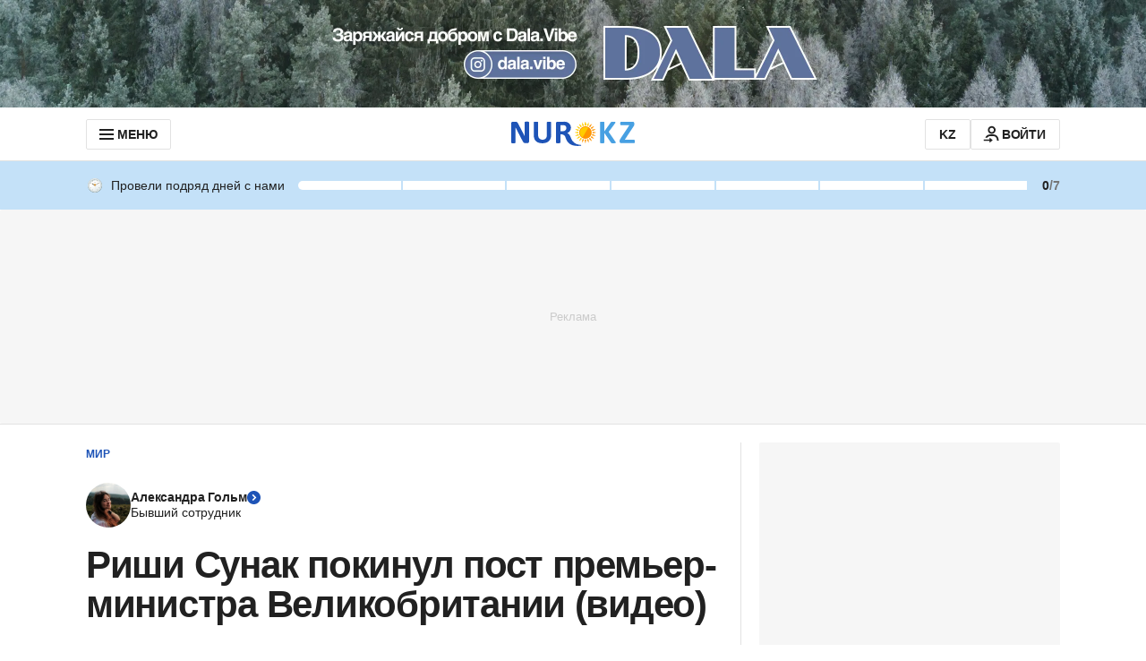

--- FILE ---
content_type: text/html; charset=utf-8
request_url: https://www.google.com/recaptcha/api2/aframe
body_size: 266
content:
<!DOCTYPE HTML><html><head><meta http-equiv="content-type" content="text/html; charset=UTF-8"></head><body><script nonce="khe1WaUkL6C8dg6eoCH0_g">/** Anti-fraud and anti-abuse applications only. See google.com/recaptcha */ try{var clients={'sodar':'https://pagead2.googlesyndication.com/pagead/sodar?'};window.addEventListener("message",function(a){try{if(a.source===window.parent){var b=JSON.parse(a.data);var c=clients[b['id']];if(c){var d=document.createElement('img');d.src=c+b['params']+'&rc='+(localStorage.getItem("rc::a")?sessionStorage.getItem("rc::b"):"");window.document.body.appendChild(d);sessionStorage.setItem("rc::e",parseInt(sessionStorage.getItem("rc::e")||0)+1);localStorage.setItem("rc::h",'1769427703658');}}}catch(b){}});window.parent.postMessage("_grecaptcha_ready", "*");}catch(b){}</script></body></html>

--- FILE ---
content_type: text/css, text/css
request_url: https://www.nur.kz/_astro/_page_.DSLwqxJu.css
body_size: 4400
content:
:root{--page-content-sidebar-width: 356px}.page-content{padding-top:20px}@media screen and (min-width: 1152px){.page-content__wrapper{margin-bottom:20px;display:grid;justify-content:space-between;grid-template-columns:1fr var(--page-content-sidebar-width)}}.page-content__wrapper--border-top{padding-top:20px;position:relative}.page-content__wrapper--border-top:before{width:100vw;position:absolute;top:0;left:50%;border-top:1px solid var(--gray-200);transform:translate(-50%);content:""}@media screen and (min-width: 1152px){.page-content__wrapper--border-top{margin-bottom:20px}.page-content__wrapper--border-top:before{width:var(--min-width-content);top:0}}.page-content__sidebar{display:none}@media screen and (min-width: 1152px){.page-content__sidebar{width:var(--page-content-sidebar-width);padding-left:20px;display:block}}:root{--bottom-nav-menu-height: 56px;--bottom-bar-button-height: 40px;--box-shadow-color: rgb(69 90 100 / 10%)}.bottom-nav-menu{width:100%;height:calc(var(--bottom-nav-menu-height) + (env(safe-area-inset-bottom,0) / 2));min-height:var(--bottom-nav-menu-height);padding-bottom:calc(env(safe-area-inset-bottom,0)/2);position:fixed;bottom:0;left:0;z-index:20;display:flex;align-items:center;background-color:var(--white);box-shadow:0 -1px 2px 0 var(--box-shadow-color)}@media screen and (min-width: 1152px){.bottom-nav-menu{display:none}}.bottom-nav-menu.trend-bottom-nav{width:100%;padding:0 20px;margin:0;position:fixed;bottom:0;left:0}@media screen and (min-width: 1152px){.bottom-nav-menu.trend-bottom-nav{display:none}}.bottom-nav-menu--kaz{min-height:calc(var(--bottom-nav-menu-height) + 10px)}.bottom-nav-menu__link{width:calc(100% / 3);height:100%;display:flex;flex-direction:column;justify-content:center;align-items:center;color:var(--dark-grey);text-decoration:none}.bottom-nav-menu__link-title{margin:2px 0 0;color:currentcolor;font-weight:700;font-size:12px;line-height:1.334;text-align:center}.bottom-nav-menu__link--active{color:var(--blue-500)}.bottom-nav-menu__button{height:var(--bottom-bar-button-height);padding:0 8px;display:flex;justify-content:center;align-items:center;border-radius:2px}.bottom-nav-menu__button--comments{width:calc(100% - 98px);border:1px solid var(--silver)}.bottom-nav-menu__button--share{width:88px;background-color:var(--blue-500)}.bottom-nav-menu__button--share-trend{width:100%}.bottom-nav-menu__button-text{margin-left:6px;color:var(--gray-800);font-weight:700;font-size:15px;line-height:20px;white-space:nowrap}.bottom-nav-menu__button-text-share{margin-left:12px;color:var(--white)}.bottom-nav-menu--kaz .bottom-nav-menu__link-title{line-height:.917}.article-container{padding-bottom:40px;margin-bottom:0}@media screen and (min-width: 1152px){.article-container{padding-right:20px;border-right:1px solid var(--gray-200)}}.article__headline{margin-bottom:20px;font:var(--title-24);letter-spacing:var(--title-24-letter-spacing)}@media screen and (min-width: 1152px){.article__headline{margin-bottom:25px;font:var(--title-42);letter-spacing:var(--title-42-letter-spacing)}}.article__date-container{padding-bottom:20px;margin-bottom:20px;display:flex;flex-direction:column;justify-content:center;align-items:flex-start;border-bottom:1px solid var(--gray-200);gap:20px}@media screen and (min-width: 756px){.article__date-container{gap:10px;flex-direction:row;justify-content:space-between;align-items:center}}.article__date{display:inline-flex;flex-direction:column;color:var(--gray-500);font:var(--text-14);letter-spacing:var(--text-14-letter-spacing)}.article__date span{margin-right:5px;display:block}@media screen and (min-width: 1152px){.article__date{flex-direction:row;align-items:center}}.article__footer{padding-top:35px;padding-bottom:35px;margin-bottom:30px;border-top:1px solid var(--gray-200);border-bottom:1px solid var(--gray-200)}@media screen and (min-width: 1152px){.article__footer{margin-bottom:35px}}.article__footer.article__footer-recipe{padding-bottom:25px}@media screen and (min-width: 1152px){.article__footer.article__footer-recipe{padding-bottom:35px}}.article-picture{width:100%;height:100%;-o-object-fit:cover;object-fit:cover}.article-picture__container{width:100%;margin-bottom:20px;position:relative;display:block}.article-picture__caption{margin-top:10px;display:block;color:var(--gray-500);font:var(--text-14);letter-spacing:var(--text-14-letter-spacing)}.source{margin-bottom:10px;display:block}.source--article-footer{padding:20px 15px 25px;margin:25px 0;background-color:var(--pale-grey)}@media screen and (min-width: 756px){.source--article-footer{padding:20px;margin:35px 0}}.source__title{color:var(--gray-800);font:var(--title-14);letter-spacing:var(--title-14-letter-spacing)}.source__header{display:flex;align-items:center;gap:10px}.source__image{width:200px;height:auto}.source__title{margin-left:0;margin-top:5px;color:var(--gray-500);font:var(--title-16);letter-spacing:var(--title-16-letter-spacing)}@media screen and (min-width: 756px){.source__title{margin-left:10px;font:var(--title-14);letter-spacing:var(--title-14-letter-spacing)}}.source__link{padding:15px 0;display:block;color:var(--gray-800);border-bottom:1px solid var(--gray-200);font:var(--title-16);letter-spacing:var(--title-16-letter-spacing)}@media screen and (min-width: 756px){.source__link{font:var(--title-14);letter-spacing:var(--title-14-letter-spacing)}}.source__link:hover{background-color:var(--gray-50)}.source__link:last-child{padding-bottom:0;border-bottom:none}.tags{display:flex;flex-wrap:wrap}.tags__link{padding:4px 8px;margin-right:4px;margin-bottom:4px;display:block;color:var(--gray-800);background-color:var(--gray-200);border-radius:2px;font:var(--text-14);letter-spacing:var(--text-14-letter-spacing)}.article-bottom-nav{position:static}.article-bottom-nav.bottom-nav-menu{width:calc(100% + 40px);margin-left:-20px;position:sticky;bottom:-52px;display:none;justify-content:space-between;box-shadow:none;animation:fadeOut .4s ease-in-out forwards}@media screen and (min-width: 756px){.article-bottom-nav.bottom-nav-menu{width:calc(100% + 90px);margin-left:-45px}}@media screen and (min-width: 1152px){.article-bottom-nav.bottom-nav-menu{display:flex}}.article-bottom-nav.bottom-nav-menu.sticky{height:calc(52px + env(safe-area-inset-bottom,0)/2);position:sticky;bottom:0;left:0;z-index:var(--article-bottom-nav-z-index);display:block;box-shadow:0 -2px 8px #00000026;animation:fadeIn .4s ease-in-out forwards}@keyframes fadeOut{0%{bottom:0;opacity:1}50%{bottom:-26px;opacity:1}to{bottom:-52px;display:none;opacity:0}}@keyframes fadeIn{0%{bottom:-52px;display:block;opacity:0}50%{bottom:-26px;opacity:1}to{bottom:0;opacity:1}}.table-content{padding:35px 0;margin-bottom:25px;display:flex;flex-direction:column;align-items:flex-start;border-top:1px dashed var(--gray-300);border-bottom:1px dashed var(--gray-300);gap:20px}.table-content__icon{width:20px;height:20px;flex-shrink:0;color:var(--blue-500)}.table-content__icon--small{width:15px;height:15px}.table-content__title{color:var(--gray-800);font:var(--title-17);letter-spacing:var(--title-17-letter-spacing)}.table-content__link{display:flex;align-items:flex-start;color:var(--blue-500);font:var(--title-16);letter-spacing:var(--title-16-letter-spacing);gap:10px}.table-content__link:active{color:var(--blue-500)}.table-content__list{display:flex;flex-direction:column;align-items:flex-start;gap:20px;align-self:stretch}.table-content__list--small{padding-left:25px;margin-top:20px;gap:15px}.table-content__list--small .table-content__link{font:var(--title-14);letter-spacing:var(--title-14-letter-spacing)}.table-content__link--inner{padding-left:100px}.article-summary{padding:25px;margin-bottom:25px;background:var(--blue-50);border-radius:10px}.article-summary__title{width:-moz-fit-content;width:fit-content;position:relative;display:flex;align-items:center;font-weight:700;font-size:17px;font-style:normal;line-height:20px;letter-spacing:-.34px;text-transform:uppercase;gap:5px}.article-summary ul{padding-left:13px;margin-top:20px;display:flex;flex-direction:column;font-weight:400;font-size:16px;font-style:normal;line-height:22px;list-style:outside disc;gap:15px}.article-summary__information{width:20px;height:20px;cursor:pointer}.article-summary__information-button{-webkit-appearance:none;-moz-appearance:none;appearance:none;background:none;cursor:pointer}.article-summary__information.active .article-summary__information-button svg path,.article-summary__information-button:hover svg path{fill:var(--gray-500)}.article-summary__tooltip{width:296px;padding:20px 30px 20px 20px;position:absolute;top:30px;left:207px;display:none;color:var(--gray-500);font:var(--text-14);letter-spacing:var(--text-14-letter-spacing);text-transform:none;transform:translate(-50%);cursor:default}@media screen and (max-width: 517px){.article-summary__tooltip:before{left:216px}}@media screen and (max-width: 517px){.article-summary__tooltip{width:calc(100vw - 70px);left:-10px;transform:none}}.article-summary__information.active .article-summary__tooltip,.article-summary__information.active .article-summary__tooltip-triangle{display:block}.article-summary__tooltip a{color:var(--gray-500);text-decoration:underline;cursor:pointer}.article-summary__tooltip a:hover{text-decoration:none}.latest-in-trend{padding:20px;margin-bottom:25px;position:relative;display:block;color:var(--gray-500);background:var(--gray-50);border-radius:10px}.latest-in-trend__title{margin-bottom:5px;font:var(--overline-12);letter-spacing:var(--overline-12-letter-spacing);text-transform:uppercase;font-variant-numeric:lining-nums proportional-nums}.latest-in-trend__link{margin-bottom:15px;display:block;color:var(--gray-800);font:var(--title-21);letter-spacing:var(--title-21-letter-spacing)}.latest-in-trend__link:after{position:absolute;top:0;right:0;bottom:0;left:0;z-index:var(--z-index-1);cursor:pointer;content:""}.latest-in-trend__datetime{font:var(--text-14);letter-spacing:var(--text-14-letter-spacing)}.custom-html{margin:25px 0;position:relative}.position-absolute{width:100%;height:100%;position:absolute;top:0;left:0;visibility:hidden;border:none}.loading-skeleton{padding:20px;border:1px solid var(---gray-200);border-radius:2px}.skeleton-lines{width:100%;display:flex;flex-direction:column;gap:5px}.skeleton-lines:after,.skeleton-lines:before{width:200px;height:16px;display:block;background:var(--gray-50);border-radius:100px;content:""}.skeleton-lines:after{width:100px}.skeleton-big-lines{gap:10px}.skeleton-big-lines:after,.skeleton-big-lines:before{width:100%;height:24px}.skeleton-big-lines:after{width:50%}@media screen and (min-width: 756px){.skeleton-big-lines:before{width:400px}.skeleton-big-lines:after{width:200px}}.skeleton-list{margin-top:40px;display:grid;grid-template-columns:1fr;gap:30px 100px}@media screen and (min-width: 756px){.skeleton-list{grid-template-columns:1fr 1fr}}.skeleton-item{display:flex;align-items:center;gap:5px}@media screen and (min-width: 756px){.skeleton-item{gap:10px}}.skeleton-item:nth-child(2n){display:none}@media screen and (min-width: 756px){.skeleton-item:nth-child(2n){display:flex}}.skeleton-circle{width:40px;height:40px;flex-shrink:0;background:var(--gray-50);border-radius:50%}.previously-in-trend{padding:20px;margin:25px 0;display:flex;flex-direction:column;justify-content:center;align-items:flex-start;align-self:stretch;color:var(--gray-800);background-color:var(--gray-50);border-radius:10px;gap:25px}.previously-in-trend__title{font:var(--title-21);letter-spacing:var(--title-21-letter-spacing)}.previously-in-trend__list{position:relative;z-index:var(--z-index-0);display:flex;flex-direction:column;gap:20px}.previously-in-trend__list:after{width:1px;height:100%;position:absolute;top:0;left:3px;background-color:var(--gray-200);content:""}.previously-in-trend__item{padding-left:22px;position:relative}.previously-in-trend__item:before{width:7px;height:7px;position:absolute;top:8px;left:0;z-index:var(--z-index-1);background-color:var(--blue-500);border-radius:50%;content:""}.previously-in-trend__link{margin-bottom:10px;display:block;color:var(--gray-800);font:var(--title-16);letter-spacing:var(--title-16-letter-spacing)}.previously-in-trend__link:after{position:absolute;top:0;right:0;bottom:0;left:0;z-index:var(--z-index-1);cursor:pointer;content:""}.previously-in-trend__datetime{color:var(--gray-500);font:var(--text-14);letter-spacing:var(--text-14-letter-spacing);font-variant-numeric:lining-nums proportional-nums}.video--with-indent{margin-bottom:20px}.video__iframe{margin-bottom:10px}.video__caption{color:var(--gray-500);font:var(--text-14);letter-spacing:var(--text-14-letter-spacing)}.adult-warning{padding:6px 10px;margin-bottom:20px;display:inline-flex;align-items:center;color:var(--white, #fff);background:var(--error-dark, #a01200);border-radius:5px;gap:5px}.adult-warning__icon{width:20px;height:20px;color:var(--white, #fff)}.adult-warning__text{font:var(--title-14);letter-spacing:var(--title-14-letter-spacing)}.block-ingredients--with-border{padding-bottom:35px;margin-bottom:30px;border-bottom:1px dashed var(--gray-200)}.block-ingredients__item{width:100%}.block-ingredients__item-link{padding:10px 12px;display:flex;justify-content:space-between;color:var(--gray-800);background-color:var(--gray-50);border-radius:4px;font:var(--text-16);letter-spacing:var(--text-16-letter-spacing)}.block-ingredients__item-link:hover .block-ingredients__item-name{border-bottom-color:transparent}.block-ingredients__item:not(:last-child){margin-bottom:5px}.block-ingredients__item-name{border-bottom:1px dashed currentcolor;transition:border-bottom-color .25s linear}.block-ingredients__item-value{text-transform:lowercase}.block-ingredients__counter-wrapper{margin-bottom:25px;display:flex;justify-content:space-between;align-items:center}@media screen and (min-width: 1152px){.block-ingredients__counter-wrapper{justify-content:flex-start}}.block-ingredients__counter-label{color:var(--gray-600);font:var(--title-14);letter-spacing:var(--title-14-letter-spacing);text-transform:uppercase}@media screen and (min-width: 1152px){.block-ingredients__counter-label{margin-right:10px;font:var(--overline-12);letter-spacing:var(--overline-12-letter-spacing)}}.block-steps{margin-bottom:30px}.block-steps--with-top-border{padding-top:35px;margin-top:30px;margin-bottom:45px;border-top:1px dashed var(--gray-200)}@media screen and (min-width: 1152px){.block-steps--with-top-border{margin-bottom:60px}}.block-steps--with-border-bottom{padding-bottom:15px}@media screen and (min-width: 1152px){.block-steps--with-border-bottom{border-bottom:1px dashed var(--gray-200)}.block-steps--with-border-bottom:last-child{margin-bottom:0;border-bottom:none}}.block-steps__item .formatted-body__paragraph:last-child{margin-bottom:0}.block-steps__item:not(:last-child){padding-bottom:45px}.block-steps__item-name{margin-bottom:20px;color:var(--gray-800);font:var(--title-18);letter-spacing:var(--title-18-letter-spacing)}.recipe-content--embed{padding-top:25px;margin-top:35px;border-top:1px solid var(--gray-200)}.recipe-content__main-headline{margin-bottom:30px;color:var(--gray-800);font:var(--title-24);letter-spacing:var(--title-24-letter-spacing);-webkit-hyphens:auto;hyphens:auto}.recipe-content__primary-title{margin-bottom:20px;color:var(--gray-800);font:var(--title-17);letter-spacing:var(--title-17-letter-spacing);text-transform:uppercase}.recipe-content__primary-title.block-ingredients__title{margin-bottom:10px}.recipe-content__description-block{padding-top:30px;padding-bottom:35px;margin-top:35px;margin-bottom:30px;border-top:1px dashed var(--gray-400);border-bottom:1px dashed var(--gray-400)}@media screen and (min-width: 1152px){.recipe-content__description-block{margin-bottom:35px}}.recipe-content__button{width:100%;min-height:40px;padding:10px;margin-top:40px;margin-bottom:45px;display:flex;justify-content:center;align-items:center;background-color:var(--white);border:1px solid var(--gray-200);border-radius:2px;transition:background-color .25s ease-out;cursor:pointer}.recipe-content__button:hover{background-color:var(--gray-50)}.recipe-content__button-text{margin-right:5px;color:var(--gray-800);font:var(--title-14);letter-spacing:var(--title-14-letter-spacing)}@media screen and (min-width: 1152px){.recipe-content__main-headline{margin-bottom:35px;font:var(--title-24);letter-spacing:var(--title-24-letter-spacing)}.recipe-content--embed{padding-top:30px}.recipe-content__button{margin-bottom:60px}}.recipe-description-list__item{font:var(--text-16);letter-spacing:var(--text-16-letter-spacing)}.recipe-description-list__item:not(:last-child){margin-bottom:10px}.recipe-description-list__item-label{margin-right:5px;color:var(--gray-500)}.recipe-description-list__item-value{color:var(--gray-800)}:root{--left-indent-list: 20px;--left-indent-numeric-list: 30px}.formatted-body{margin-bottom:35px;color:var(--gray-800);-webkit-hyphens:auto;hyphens:auto}.formatted-body iframe{min-width:300px!important}.formatted-body .instagram-media{min-width:280px!important}.formatted-body .fb_iframe_widget{overflow-x:hidden}.formatted-body .riddle-embed__container,.formatted-body .riddle-target-initialised{min-height:400px;margin-bottom:15px;position:relative;background:var(--white)}[data-rid-id="291882"]:is(.formatted-body .riddle-embed__container,.formatted-body .riddle-target-initialised){min-height:1100px}.formatted-body .riddle-embed__iframe{position:static!important}.formatted-body .rid-load{padding-top:0;position:absolute;top:50%;left:50%;transform:translate(-50%)}.formatted-body .embed-container{height:0;padding-bottom:var(--percent-aspect-ratio);overflow:hidden;position:relative}:is(.formatted-body .embed-container)>iframe{width:100%;height:100%;min-height:0!important;position:absolute;top:0;left:0}:is(.formatted-body>div,.formatted-body>iframe,.formatted-body>video):empty{margin-bottom:0}.formatted-body video,.formatted-body__blockquote{max-width:100%}.formatted-body__paragraph,.formatted-body__list,.formatted-body__numeric-list,.formatted-body__blockquote{font-size:18px;line-height:1.39}.formatted-body__paragraph{margin-bottom:15px}.formatted-body__paragraph.align-left{overflow-x:hidden;text-align:left}.formatted-body__paragraph.align-right{text-align:right}.formatted-body__paragraph.align-center{text-align:center}.formatted-body__paragraph:empty{display:none}table{width:100%;margin:15px 0;border-collapse:collapse;table-layout:auto}table tr td,table tr th{padding:10px 5px;border:1px solid var(--gray-400);text-align:left;vertical-align:top}@media screen and (min-width: 1152px){table tr td,table tr th{padding:10px}}table tr td ul li,table tr th ul li{list-style-position:inside;list-style-type:"- "}.formatted-body__link{color:var(--blue-500);overflow-wrap:break-word;transition:-webkit-text-decoration .3s linear;transition:text-decoration .3s linear;transition:text-decoration .3s linear,-webkit-text-decoration .3s linear}.formatted-body__link:hover{text-decoration:underline}.formatted-body__list{padding-left:var(--left-indent-list);list-style:none}:is(.formatted-body__list li):before{width:6px;height:6px;position:absolute;top:10px;left:calc(0px - var(--left-indent-list));display:inline-block;background-color:var(--blue-500);border-radius:50%;font-weight:700;content:""}.formatted-body__numeric-list{padding-left:var(--left-indent-numeric-list);list-style:none;counter-reset:counter-items}.formatted-body__numeric-list li{counter-increment:counter-items}:is(.formatted-body__numeric-list li):before{position:absolute;top:0;left:calc(0px - var(--left-indent-numeric-list));display:inline-block;color:var(--blue-500);font-weight:700;content:counter(counter-items) ". "}.formatted-body__list-item{margin-bottom:15px;position:relative}.formatted-body__blockquote{padding-left:20px;margin:35px 0;border-left:2px solid var(--blue-500);font-weight:700}@media screen and (max-width: 1151px){.formatted-body__blockquote{margin:30px 0}}.formatted-body__header2,.formatted-body__header3,.formatted-body__header4,.formatted-body__paragraph.h2,.formatted-body__paragraph.h3,.formatted-body__paragraph.h4{margin-top:45px;margin-bottom:20px}:is(.formatted-body__header2,.formatted-body__header3,.formatted-body__header4,.formatted-body__paragraph.h2,.formatted-body__paragraph.h3,.formatted-body__paragraph.h4):empty{display:none}.formatted-body__header2,.formatted-body__paragraph.h2{font:var(--title-21);letter-spacing:var(--title-21-letter-spacing)}.formatted-body__header3,.formatted-body__paragraph.h3,.formatted-body__header4,.formatted-body__paragraph.h4{font:var(--title-18);letter-spacing:var(--title-18-letter-spacing)}.formatted-body__block-hidden{display:none}.formatted-body__blockquote,.formatted-body__strong{letter-spacing:-.02em}.formatted-body--tags-description{max-width:var(--description-max-width);margin:5px 0;color:var(--gray-500)}.formatted-body--tags-description>ul,.formatted-body--tags-description>ol,.formatted-body--tags-description>p,.formatted-body--tags-description>blockquote{margin-bottom:0;font:var(--text-16);letter-spacing:var(--text-16)}.js-hidden-block,.js-hidden-button{display:none!important}@media screen and (max-width: 517px){.formatted-body--tags-description>p{font:var(--text-14);letter-spacing:var(--text-14)}}@media screen and (min-width: 518px) and (max-width: 755px){.formatted-body--tags-description>p{font:var(--text-14);letter-spacing:var(--text-14)}}@media screen and (min-width: 1152px){.formatted-body__content{display:flex;justify-content:flex-end;-moz-column-gap:40px;column-gap:40px;align-items:flex-start}}@media screen and (min-width: 1152px){.formatted-body__content--wrapper{width:calc(100% - 94px)}:is(.formatted-body__content--wrapper>*):last-child{margin-bottom:0}}@media screen and (min-width: 1152px){.formatted-body__content--aside{width:54px;position:sticky;top:74px;z-index:var(--article-content-aside-z-index)}.formatted-body__content--aside.formatted-body__content--aside-with-categories{top:120px}}.ingredient-counter{display:flex;align-items:center}.ingredient-counter--primary .ingredient-counter__amount{width:40px}.ingredient-counter--secondary .ingredient-counter__amount{width:50px}.ingredient-counter__button{width:40px;height:40px;position:relative;color:var(--blue-500);background-color:transparent;transition:color .3s ease;cursor:pointer}.ingredient-counter__button:hover{color:var(--blue-800)}.ingredient-counter__button svg{width:100%;height:100%}.ingredient-counter__amount{padding:5px 0;margin:0 10px;overflow:hidden;display:inline-block;border:1px solid var(--gray-200);border-radius:2px;font:var(--title-18);letter-spacing:var(--title-18-letter-spacing);text-align:center;vertical-align:middle}


--- FILE ---
content_type: text/javascript, application/javascript
request_url: https://www.nur.kz/_astro/sharing-modal._QtG0fjg.js
body_size: 2146
content:

!function(){try{var e="undefined"!=typeof window?window:"undefined"!=typeof global?global:"undefined"!=typeof self?self:{},n=(new Error).stack;n&&(e._sentryDebugIds=e._sentryDebugIds||{},e._sentryDebugIds[n]="f37f1d40-b985-5893-8d31-95a11bd8dccf")}catch(e){}}();
import{j as e}from"./jsx-runtime.D_zvdyIk.js";import{r as E}from"./index.Ol0pFmKV.js";import"./reactions.Djz-V0KD.js";import"./service.CipafP4N.js";import{j as y}from"./cookie.BimHPS34.js";import"./ui-kit.DIVo4FFN.js";import"./index.BsD3EpIt.js";import{u as I}from"./use-message.CD5RiYaj.js";import{C as j}from"./close.C5_L6VB-.js";import{g as v}from"./ui-messages.yn2LjoTT.js";import{l as k}from"./logger.DdQuRkN1.js";const d="whatsapp",p="facebook",u="telegram",w="vkontakte",g="twitter",$="x",S=[{type:d,name:"Whatsapp",icon:d,baseUrl:"whatsapp://send"},{type:p,name:"Facebook",icon:p,baseUrl:"https://www.facebook.com/sharer/sharer.php"},{type:u,name:"Telegram",icon:u,baseUrl:"https://t.me/share/url"},{type:w,name:"VK",icon:w,baseUrl:"https://vk.com/share.php"},{type:g,name:"X (Twitter)",icon:$,baseUrl:"https://twitter.com/share"}],L=s=>(t,o)=>encodeURI(`${o}?utm_medium=${s}&utm_source=${t}`),H=({articleUrl:s,title:t,type:o,baseUrl:r,utmMedium:a})=>{const c=encodeURI(t),n=L(a)(o,s);switch(o){case d:return`${r}?text=${c} ${n}`;case p:return`${r}?u=${n}`;case u:case g:return`${r}?url=${n}&text=${c}`;case w:return`${r}?url=${n}`;default:return""}},q=s=>y?e.jsxs("svg",{width:"25",height:"24",viewBox:"0 0 25 24",fill:"none",xmlns:"http://www.w3.org/2000/svg",...s,children:[e.jsx("path",{d:"M11.168 15H13.168V9H16.168L12.168 4L8.16797 9H11.168V15Z",fill:"currentColor"}),e.jsx("path",{d:"M20.168 18H4.16797V11H2.16797V18C2.16797 19.103 3.06497 20 4.16797 20H20.168C21.271 20 22.168 19.103 22.168 18V11H20.168V18Z",fill:"currentColor"})]}):e.jsx("svg",{xmlns:"http://www.w3.org/2000/svg",width:"24",height:"24",viewBox:"0 0 24 24",fill:"none",...s,children:e.jsx("path",{d:"M3 12C3 13.654 4.346 15 6 15C6.794 15 7.512 14.685 8.049 14.18L14.04 17.604C14.022 17.734 14 17.864 14 18C14 19.654 15.346 21 17 21C18.654 21 20 19.654 20 18C20 16.346 18.654 15 17 15C16.206 15 15.488 15.315 14.951 15.82L8.96 12.397C8.978 12.266 9 12.136 9 12C9 11.864 8.978 11.734 8.96 11.603L14.951 8.18C15.488 8.685 16.206 9 17 9C18.654 9 20 7.654 20 6C20 4.346 18.654 3 17 3C15.346 3 14 4.346 14 6C14 6.136 14.022 6.266 14.04 6.397L8.049 9.82C7.496 9.29468 6.76273 9.00123 6 9C4.346 9 3 10.346 3 12Z",fill:"currentColor"})});class x{domElems;currentContainer;id;text;timeout;duration;constructor(t){this.domElems={},this.currentContainer=t.currentContainer,this.id=t.id,this.text=t.text,this.timeout=t.timeout||2e3,this.duration=50}show(){return this.appendToHtml(),this.setCurrentDomElems(),this.setCurrentShown(),this.hide(),this}appendToHtml(){this.currentContainer.insertAdjacentHTML("beforeend",this.renderTemplate())}setCurrentDomElems(){const t=document.getElementById(this.id);t&&(this.domElems.currentElem=t)}setCurrentShown(){window.setTimeout(()=>{this.domElems.currentElem?.classList.add("tooltip--show-slow")},this.duration)}hide(){window.setTimeout(()=>{this.domElems.currentElem?.classList.remove("tooltip--show-slow"),setTimeout(()=>this.domElems.currentElem?.remove(),this.duration)},this.timeout)}renderTemplate(){return`<div class="tooltip tooltip--primary tooltip--animated sharing-tooltip" id="${this.id}">
              ${this.text}
            </div>`}static init(t){return new x(t)}}const M=2e3,U=async(s,t)=>{const{t:o}=v("copy");try{await navigator.clipboard.writeText(new URL(s).toString()),x.init({timeout:M,id:"copy-success-tooltip",text:o("success"),currentContainer:t}).show()}catch(r){k.error("Failed to copy text to clipboard",r,{url:s})}},b="_container_dwxtz_1",N="_closeIcon_dwxtz_14",A="_title_dwxtz_25",R="_item_dwxtz_34",V="_itemImage_dwxtz_55",W="_itemText_dwxtz_60",i={container:b,closeIcon:N,title:A,item:R,itemImage:V,itemText:W},J=({onShare:s,onClose:t,url:o,title:r,onCopy:a,utmMedium:c})=>{const{t:n}=I(),l=E.useRef(null),_=m=>{s?.(m)},T=()=>{l.current&&(U(o,l.current),a?.())};return e.jsxs("div",{className:i.container,children:[e.jsx(j,{className:i.closeIcon,onClick:()=>t?.()}),e.jsx("p",{className:i.title,children:n("shareArticleModalWidget.title")}),e.jsxs("button",{className:i.item,onClick:T,ref:l,children:[e.jsx("img",{src:"/_astro/images/icons/social-networks/copy-link.svg",alt:"copy",className:i.itemImage}),e.jsx("span",{className:i.itemText,children:n("shareArticleModalWidget.copy")})]}),S.map(({icon:m,type:C,name:h,baseUrl:f})=>e.jsxs("a",{href:H({articleUrl:o,title:r,type:C,baseUrl:f,utmMedium:c}),target:"_blank",className:i.item,onClick:()=>_(C),rel:"noreferrer",children:[e.jsx("img",{className:i.itemImage,src:`/_astro/images/icons/social-networks/${m}.svg`,alt:h}),e.jsx("span",{className:i.itemText,children:h})]},h))]})};export{q as S,J as a,U as c};

//# debugId=f37f1d40-b985-5893-8d31-95a11bd8dccf
